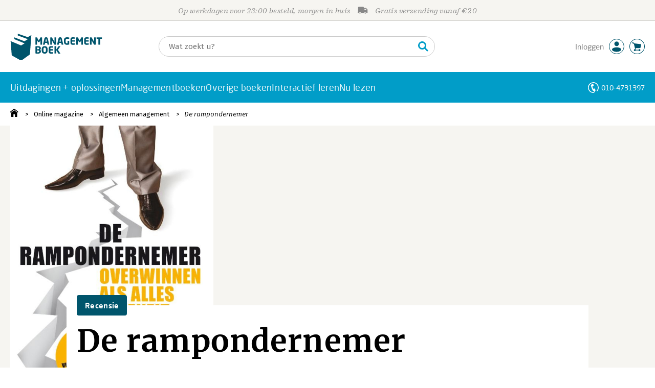

--- FILE ---
content_type: application/javascript
request_url: https://i.mgtbk.nl/platform/m4-managementboek-00140733/dist/js/roger.js
body_size: 1467
content:
import { single } from "./helpers.js";
import { toggleMenu } from "./mobile-panels.js";
rogerInit();
export async function rogerInit() {
  let allRogers = document.querySelectorAll(".roger");
  allRogers.forEach(elt => {
    let btn = elt.querySelector(".more button");
    try {
      if (elt.querySelector(".roger-article").offsetHeight >= elt.querySelector(".roger-article>div").scrollHeight) {
        elt.classList.add("-nocollapse");
      }
      btn?.addEventListener("click", function () {
        btn.innerHTML = elt.classList.contains("-more") ? "Toon meer" : "Toon minder";
        elt.classList.toggle("-more");
        return false;
      });
      btn?.addEventListener("mouseover", function () {
        this.classList.add("-animate");
        return false;
      });
      btn?.addEventListener("mouseout", function () {
        this.classList.remove("-animate");
        return false;
      });
      verwerkAfbeeldingenInRoger(elt);
    } catch (error) {
      console.log(error);
    }
    if (elt.classList.contains("-mobile-as-panel")) {
      elt.querySelector(".roger-article").addEventListener("click", function (evt) {
        if (document.body.classList.contains("-mobile-width")) {
          let mobilePanel = single("#roger-contents");
          if (evt.target.nodeName == "A") {
            return true;
          }
          mobilePanel.querySelector(".roger-body").innerHTML = elt.querySelector(".roger-article").innerHTML;
          verwerkAfbeeldingenInRoger(mobilePanel.querySelector(".roger-body"));
          toggleMenu.apply(this.parentNode, [evt]);
          evt.preventDefault();
          evt.stopImmediatePropagation();
          return false;
        }
      });
    }
  });
  document.querySelectorAll('a[href^="#"]').forEach(anchor => {
    if (single(".naveen")?.contains(anchor)) return;
    if (anchor.getAttribute('href') != '#') {
      anchor.addEventListener('click', function (e) {
        e.preventDefault();
        let elt = document.querySelector(this.getAttribute('href'));
        if (elt !== null) {
          let t = 0;
          if (elt.classList.contains("roger")) {
            t = 200;
            elt.classList.add("-more");
          }
          history.pushState('', '', this.getAttribute('href'));
          window.setTimeout(() => {
            console.log("scroll to", this.getAttribute('href'));
            document.querySelector(this.getAttribute('href')).scrollIntoView({
              behavior: 'smooth'
            });
          }, t);
        }
      });
    }
  });
}
function verwerkAfbeeldingenInRoger(rogerElement) {
  const afbeeldingen = rogerElement.querySelectorAll('img');
  afbeeldingen.forEach(img => {
    if (!img.hasAttribute('data-placeholder-toegevoegd')) {
      img.addEventListener('error', function () {
        vervangMetPlaceholder(this);
      });
      img.setAttribute('data-placeholder-toegevoegd', 'true');
      if (img.complete && img.naturalWidth === 0) {
        vervangMetPlaceholder(img);
      }
    }
  });
}
function vervangMetPlaceholder(img) {
  if (img.hasAttribute('data-is-placeholder')) {
    return;
  }
  const placeholderDataUrl = 'data:image/svg+xml;base64,' + btoa(`
		<svg width="200" height="150" xmlns="http://www.w3.org/2000/svg">
			<rect width="100%" height="100%" fill="#f8f9fa" stroke="#dee2e6" stroke-width="1"/>
			<g transform="translate(100, 75)">
				<svg x="-12" y="-12" width="24" height="24" viewBox="0 0 512 512" fill="#6c757d">
					<path d="M448 80c8.8 0 16 7.2 16 16V415.8l-5-6.5-136-176c-4.5-5.9-11.6-9.3-19-9.3s-14.4 3.4-19 9.3L202 340.7l-30.5-42.7C167 291.7 159.8 288 152 288s-15 3.7-19.5 10.1l-80 112L48 416.3l0-.3V96c0-8.8 7.2-16 16-16H448zM64 32C28.7 32 0 60.7 0 96V416c0 35.3 28.7 64 64 64H448c35.3 0 64-28.7 64-64V96c0-35.3-28.7-64-64-64H64zm80 192a48 48 0 1 0 0-96 48 48 0 1 0 0 96z"/>
					<path d="M371.3 367.3c6.2-6.2 6.2-16.4 0-22.6L334.6 308 371.3 271.3c6.2-6.2 6.2-16.4 0-22.6s-16.4-6.2-22.6 0L312 285.4 275.3 248.7c-6.2-6.2-16.4-6.2-22.6 0s-6.2 16.4 0 22.6L289.4 308 252.7 344.7c-6.2 6.2-6.2 16.4 0 22.6s16.4 6.2 22.6 0L312 330.6l36.7 36.7c6.2 6.2 16.4 6.2 22.6 0z"/>
				</svg>
			</g>
		</svg>
	`);
  img.src = placeholderDataUrl;
  img.alt = 'Afbeelding niet beschikbaar';
  img.title = 'Afbeelding kon niet worden geladen';
  img.setAttribute('data-is-placeholder', 'true');
  img.classList.add('placeholder-afbeelding');
}

--- FILE ---
content_type: application/javascript
request_url: https://i.mgtbk.nl/platform/m4-managementboek-00140733/dist/js/studentenkorting.js
body_size: 2243
content:
import { single, mustSingleInput } from "./helpers.js";
import { postJSON, getJSON, getHTML } from "./post.js";
const studentenKortingInput = single("#input-studentenkorting");
const randyStudentenKorting = single(".-js-studentenkorting");
const ndVerklaring = mustSingleInput("#studentenkorting-verklaring");
const ndJaar = mustSingleInput("#input-studentenkorting-jaar");
const shortyKortingJa = single("#-shorty-ja");
const shortyKortingNee = single("#-shorty-nee");
const shortyStudieverenigingOptie1 = single("#-shorty-optie1");
const shortyStudieverenigingOptie2 = single("#-shorty-optie2");
const shortyStudieverenigingOptie3 = single("#-shorty-optie3");
const shortyStudieverenigingOptie4 = single("#-shorty-optie4");
let jsonOpleidingen;
let jsonCurrentData;
let jsonPlaatsen;
let jsonInstellingen;
let jsonJaren;
let eventLoading = true;
let promiseOpleidigen;
let promiseCurrentData;
if (studentenKortingInput !== null) {
  studentenKortingInput.addEventListener("click", () => {
    randyStudentenKorting.classList.toggle("-selected", studentenKortingInput.checked);
    if (studentenKortingInput.checked) {
      single(".text-studentenkorting-voorletters").classList.remove("-disabled");
      if (!eventLoading) {
        mustSingleInput(".text-studentenkorting-voorletters input").focus();
      } else {
        console.log("evtl = true ");
      }
    } else {
      ndVerklaring.checked = false;
      saveOrRemoveKorting();
    }
  });
  let ndSelects = document.querySelectorAll(".-js-studentenkorting .input-select-container, .-js-studentenkorting .input-text-container");
  ndSelects.forEach(e => e.classList.add("-disabled"));
  single("#studentenkorting-voorletters").addEventListener("input", function () {
    single(".text-studentenkorting-achternaam").classList.toggle("-disabled", this.value.length == 0);
  });
  single("#studentenkorting-achternaam").addEventListener("input", function () {
    single(".select-studentenkorting-opleiding").classList.toggle("-disabled", this.value.length == 0);
  });
  single("#input-studentenkorting-opleiding").addEventListener("change", async function (evt) {
    if (this.dataset.oldvalue != `${this.selectedIndex}`) {
      this.dataset.oldvalue = `${this.selectedIndex}`;
      if (this.selectedIndex > 0) {
        await fetchPlaats();
      }
      single(".select-studentenkorting-plaats").classList.toggle("-disabled", this.selectedIndex == 0);
    }
  });
  single("#input-studentenkorting-plaats").addEventListener("change", async function () {
    if (this.dataset.oldvalue != `${this.value}`) {
      this.dataset.oldvalue = `${this.value}`;
      await fetchInstelling();
      single(".select-studentenkorting-instelling").classList.toggle("-disabled", this.selectedIndex == 0);
    }
  });
  single("#input-studentenkorting-instelling").addEventListener("change", async function () {
    if ((this.dataset.oldvalue ?? 0) != (this.value ?? 0)) {
      console.log("change instelling", this.value, this.dataset.oldvalue);
      this.dataset.oldvalue = this.value;
      await fetchJaar();
      single(".select-studentenkorting-jaar").classList.toggle("-disabled", this.selectedIndex == 0);
      single(".text-studentenkorting-collegekaart").classList.toggle("-disabled", this.selectedIndex == 0);
    }
  });
  single("#studentenkorting-collegekaart").addEventListener("blur", saveOrRemoveKorting);
  promiseOpleidigen = new Promise((resolve, _reject) => {
    fetchOpleidingen().then(result => {
      resolve(result);
    });
  });
  ndVerklaring.addEventListener("click", saveOrRemoveKorting);
  ndJaar.addEventListener("change", changeJaar);
}
if (randyStudentenKorting !== null || shortyKortingJa !== null || shortyStudieverenigingOptie1 !== null) {
  promiseCurrentData = new Promise((resolve, _reject) => {
    getCurrentData().then(() => {
      resolve(jsonCurrentData);
    });
  });
}
if (shortyKortingJa !== null) {
  promiseCurrentData.then(() => {
    if (jsonCurrentData.studieboekenlijstkorting === 1) {
      shortyKortingJa.checked = true;
    }
    if (jsonCurrentData.studieboekenlijstkorting === 0) {
      shortyKortingNee.checked = true;
    }
    if (!shortyKortingJa.checked && !shortyKortingNee.checked) {
      postJSON("/ajax/studentenkorting/post", {
        "studieboekenlijstkorting": "1"
      });
      shortyKortingJa.checked = true;
      if (location.href.indexOf("lijsten") !== -1) {
        location.reload();
      }
    }
    shortyKortingJa.addEventListener("click", async function () {
      await postJSON("/ajax/studentenkorting/post", {
        "studieboekenlijstkorting": "1"
      });
      if (location.href.indexOf("winkelwagen") > 0) {
        location.reload();
      }
      if (location.href.indexOf("lijsten") !== -1) {
        location.reload();
      }
    });
    shortyKortingNee.addEventListener("click", async function () {
      await postJSON("/ajax/studentenkorting/post", {
        "studieboekenlijstkorting": "0"
      });
      if (location.href.indexOf("winkelwagen") > 0) {
        location.reload();
      }
      if (location.href.indexOf("lijsten") !== -1) {
        location.reload();
      }
    });
  });
}
if (shortyStudieverenigingOptie1 !== null) {
  const getStudieverenigingId = () => {
    const studieverenigingIdInput = single("#studieverenigingid");
    return studieverenigingIdInput ? studieverenigingIdInput.value : "0";
  };
  promiseCurrentData.then(() => {
    const currentValue = jsonCurrentData.s.studieverenigingkorting;
    console.log(jsonCurrentData);
    if (currentValue === 1 && shortyStudieverenigingOptie1) {
      shortyStudieverenigingOptie1.checked = true;
    } else if (currentValue === 2 && shortyStudieverenigingOptie2) {
      shortyStudieverenigingOptie2.checked = true;
    } else if (currentValue === 3 && shortyStudieverenigingOptie3) {
      shortyStudieverenigingOptie3.checked = true;
    } else if (currentValue === 4 && shortyStudieverenigingOptie4) {
      shortyStudieverenigingOptie4.checked = true;
    }
    if (!shortyStudieverenigingOptie1.checked && !shortyStudieverenigingOptie2.checked && !shortyStudieverenigingOptie3.checked && !shortyStudieverenigingOptie4.checked || shortyStudieverenigingOptie1.checked && !jsonCurrentData.s.studieverenigingid) {
      const studieverenigingid = getStudieverenigingId();
      postJSON("/ajax/studentenkorting/studievereniging", {
        "studieverenigingkorting": "1",
        "studieverenigingid": studieverenigingid
      }).then(() => {
        if (location.href.indexOf("lijsten") !== -1) {
          location.reload();
        }
      });
      shortyStudieverenigingOptie1.checked = true;
    }
    if (shortyStudieverenigingOptie1) {
      shortyStudieverenigingOptie1.addEventListener("click", async function () {
        const studieverenigingid = getStudieverenigingId();
        await postJSON("/ajax/studentenkorting/studievereniging", {
          "studieverenigingkorting": "1",
          "studieverenigingid": studieverenigingid
        });
        if (location.href.indexOf("winkelwagen") > 0) {
          location.reload();
        }
        if (location.href.indexOf("lijsten") !== -1) {
          location.reload();
        }
      });
    }
    if (shortyStudieverenigingOptie2) {
      shortyStudieverenigingOptie2.addEventListener("click", async function () {
        const studieverenigingid = getStudieverenigingId();
        await postJSON("/ajax/studentenkorting/studievereniging", {
          "studieverenigingkorting": "2",
          "studieverenigingid": studieverenigingid
        });
        if (location.href.indexOf("winkelwagen") > 0) {
          location.reload();
        }
        if (location.href.indexOf("lijsten") !== -1) {
          location.reload();
        }
      });
    }
    if (shortyStudieverenigingOptie3) {
      shortyStudieverenigingOptie3.addEventListener("click", async function () {
        const studieverenigingid = getStudieverenigingId();
        await postJSON("/ajax/studentenkorting/studievereniging", {
          "studieverenigingkorting": "3",
          "studieverenigingid": studieverenigingid
        });
        if (location.href.indexOf("winkelwagen") > 0) {
          location.reload();
        }
        if (location.href.indexOf("lijsten") !== -1) {
          location.reload();
        }
      });
    }
    if (shortyStudieverenigingOptie4) {
      shortyStudieverenigingOptie4.addEventListener("click", async function () {
        const studieverenigingid = getStudieverenigingId();
        await postJSON("/ajax/studentenkorting/studievereniging", {
          "studieverenigingkorting": "4",
          "studieverenigingid": studieverenigingid
        });
        if (location.href.indexOf("winkelwagen") > 0) {
          location.reload();
        }
        if (location.href.indexOf("lijsten") !== -1) {
          location.reload();
        }
      });
    }
  });
}
async function getCurrentData() {
  jsonCurrentData = await getJSON("/ajax/studentenkorting/data");
  eventLoading = false;
  try {
    if (jsonCurrentData.data !== false) {
      if (jsonCurrentData.data.Jaar.length > 0) {
        mustSingleInput("#studentenkorting-voorletters").value = jsonCurrentData.data.Voornaam;
        mustSingleInput("#studentenkorting-achternaam").value = jsonCurrentData.data.Achternaam;
        mustSingleInput("#studentenkorting-collegekaart").value = jsonCurrentData.data.Collegekaartnummer;
        ndVerklaring.checked = true;
        studentenKortingInput.dispatchEvent(new MouseEvent("click"));
        mustSingleInput("#studentenkorting-voorletters").dispatchEvent(new Event("input"));
        mustSingleInput("#studentenkorting-achternaam").dispatchEvent(new Event("input"));
        mustSingleInput("#studentenkorting-collegekaart").dispatchEvent(new Event("input"));
      }
    }
  } catch (error) {}
  changeJaar();
}
async function fetchOpleidingen() {
  let input = single("#input-studentenkorting-opleiding");
  jsonOpleidingen = await getJSON("/ajax/studentenkorting/opleiding");
  input.innerHTML = '<option selected="true" value="">(Maak uw keuze...)</option>';
  jsonOpleidingen.data.forEach(e => {
    const opt = document.createElement("option");
    opt.value = e;
    opt.text = e;
    input.add(opt, null);
  });
  promiseCurrentData.then(() => {
    try {
      [...input.options].forEach(o => {
        o.selected = jsonCurrentData.data.Soort == o.value;
      });
      input.dispatchEvent(new Event("change"));
    } catch (error) {
      console.log(error);
    }
  });
}
let currentOpleiding;
async function fetchPlaats() {
  const input = single("#input-studentenkorting-plaats");
  const opleiding = mustSingleInput("#input-studentenkorting-opleiding").value;
  const data = {
    opleiding
  };
  if (currentOpleiding != opleiding) {
    currentOpleiding = opleiding;
    jsonPlaatsen = await postJSON("/ajax/studentenkorting/plaats", data);
    input.innerHTML = '<option selected="true" value="">(Maak uw keuze...)</option>';
    jsonPlaatsen.data.forEach(e => {
      const opt = document.createElement("option");
      opt.value = e;
      opt.text = e;
      input.add(opt, null);
    });
    input.dispatchEvent(new Event("change"));
    if (opleiding.length > 0) {
      promiseCurrentData.then(() => {
        try {
          [...input.options].forEach(o => {
            if (jsonCurrentData.data.Plaats == o.value) {
              o.selected = true;
              input.dispatchEvent(new Event("change"));
            }
          });
        } catch (error) {
          console.log(error);
        }
      });
    }
  }
}
async function fetchInstelling() {
  const input = single("#input-studentenkorting-instelling");
  const opleiding = mustSingleInput("#input-studentenkorting-opleiding").value;
  const plaats = single("#input-studentenkorting-plaats");
  console.trace("fetchInstelling");
  const data = {
    opleiding,
    plaats: plaats.value
  };
  if (plaats.selectedIndex > 0) {
    jsonInstellingen = await postJSON("/ajax/studentenkorting/instelling", data);
    input.innerHTML = '<option selected="true" value="">(Maak uw keuze...)</option>';
    jsonInstellingen.data.forEach(e => {
      const opt = document.createElement("option");
      opt.value = e;
      opt.text = e;
      input.add(opt, null);
    });
    input.dispatchEvent(new Event("change"));
    if (opleiding.length > 0) {
      promiseCurrentData.then(() => {
        try {
          [...input.options].forEach(o => {
            if (jsonCurrentData.data.Instelling == o.value) {
              o.selected = true;
              input.dispatchEvent(new Event("change"));
            }
          });
        } catch (error) {
          console.log(error);
        }
      });
    }
  }
}
async function fetchJaar() {
  const input = single("#input-studentenkorting-jaar");
  const opleiding = single("#input-studentenkorting-opleiding").value;
  const plaats = single("#input-studentenkorting-plaats");
  const instelling = single("#input-studentenkorting-instelling");
  const data = {
    opleiding,
    plaats: plaats.value,
    instelling: instelling.value
  };
  if (plaats.selectedIndex > 0) {
    jsonJaren = await postJSON("/ajax/studentenkorting/jaar", data);
    input.innerHTML = '<option selected="true" value="">(Maak uw keuze...)</option>';
    jsonJaren.data.forEach(e => {
      const opt = document.createElement("option");
      opt.value = e;
      opt.text = e;
      if (jsonCurrentData?.data?.Jaar == opt.value) {
        opt.selected = true;
      }
      input.add(opt, null);
    });
    input.dispatchEvent(new Event("change"));
    if (opleiding.length > 0) {
      promiseCurrentData.then(() => {
        single(".select-studentenkorting-jaar").classList.remove("-disabled");
        try {
          [...input.options].forEach(o => {
            if (jsonCurrentData.data.Jaar == o.value) {
              o.selected = true;
              input.dispatchEvent(new Event("change"));
              ndVerklaring.checked = true;
            }
          });
        } catch (error) {
          console.log(error);
        }
      });
    }
    changeJaar();
  }
}
async function changeJaar() {
  const isDisabled = single(".select-studentenkorting-jaar")?.classList.contains("-disabled") || single(".select-studentenkorting-jaar select")?.selectedIndex == 0;
  single(".-js-studentenkorting-verklaring")?.classList.toggle("-disabled", isDisabled);
  if (isDisabled && ndVerklaring !== null) {
    ndVerklaring.checked = false;
  }
}
async function saveOrRemoveKorting() {
  if (!ndVerklaring.checked) {
    await postJSON("/ajax/studentenkorting/remove", {});
  } else {
    const data = {
      voornaam: mustSingleInput("#studentenkorting-voorletters").value,
      achternaam: mustSingleInput("#studentenkorting-achternaam").value,
      opleiding: mustSingleInput("#input-studentenkorting-opleiding").value,
      plaats: mustSingleInput("#input-studentenkorting-plaats").value,
      instelling: mustSingleInput("#input-studentenkorting-instelling").value,
      jaar: mustSingleInput("#input-studentenkorting-jaar").value,
      nummer: mustSingleInput("#studentenkorting-collegekaart").value
    };
    if (data.jaar.length > 0) {
      await postJSON("/ajax/studentenkorting/post", data);
    }
  }
  let doc = await getHTML(location.href);
  const selector = `.checkout-cart`;
  const currentItem = single(selector);
  const newItem = doc.querySelector(selector);
  console.log(currentItem, newItem);
  if (currentItem !== null) {
    if (newItem === null) {
      currentItem.remove();
    } else {
      currentItem.replaceWith(newItem);
    }
  }
}